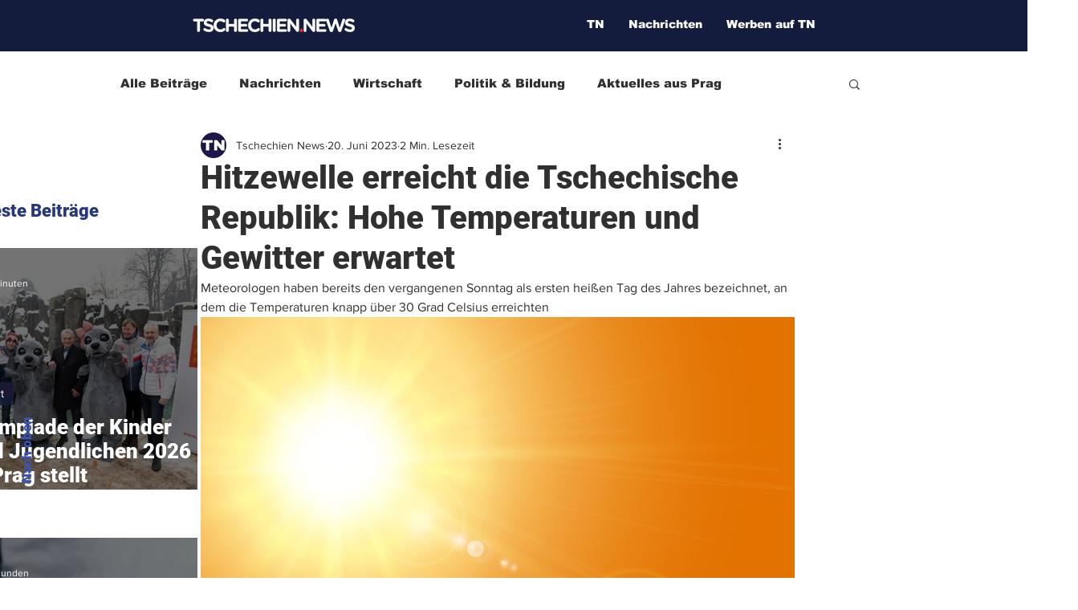

--- FILE ---
content_type: text/html; charset=utf-8
request_url: https://www.google.com/recaptcha/api2/aframe
body_size: 266
content:
<!DOCTYPE HTML><html><head><meta http-equiv="content-type" content="text/html; charset=UTF-8"></head><body><script nonce="qoc03n5VN5ul6r-Tl5ApQQ">/** Anti-fraud and anti-abuse applications only. See google.com/recaptcha */ try{var clients={'sodar':'https://pagead2.googlesyndication.com/pagead/sodar?'};window.addEventListener("message",function(a){try{if(a.source===window.parent){var b=JSON.parse(a.data);var c=clients[b['id']];if(c){var d=document.createElement('img');d.src=c+b['params']+'&rc='+(localStorage.getItem("rc::a")?sessionStorage.getItem("rc::b"):"");window.document.body.appendChild(d);sessionStorage.setItem("rc::e",parseInt(sessionStorage.getItem("rc::e")||0)+1);localStorage.setItem("rc::h",'1768381793969');}}}catch(b){}});window.parent.postMessage("_grecaptcha_ready", "*");}catch(b){}</script></body></html>